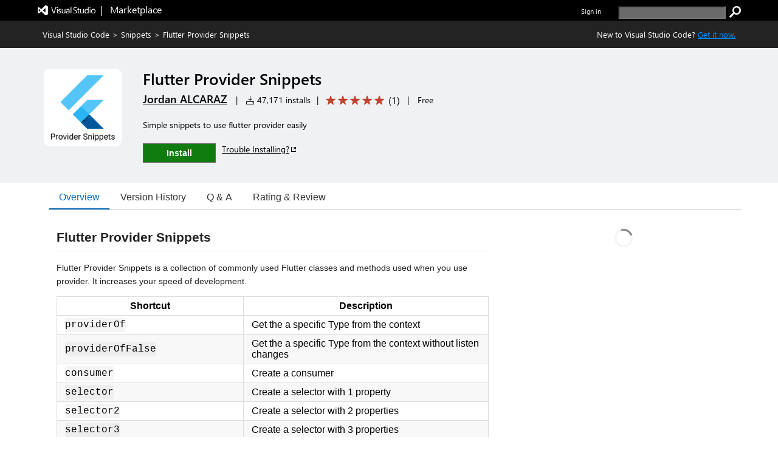

--- FILE ---
content_type: application/x-javascript
request_url: https://cdn.vsassets.io/v/M268_20260114.5/_scripts/TFS/min/OfficeFabric/components/GroupedList/GroupShowAll.js
body_size: 499
content:
define("OfficeFabric/components/GroupedList/GroupShowAll",["require","exports","tslib","react","../../Utilities","../../Link","./GroupSpacer","./GroupShowAll.scss"],function(n,t,i,r,u,f,e,o){"use strict";Object.defineProperty(t,"__esModule",{value:!0});var s=o,h=function(n){function t(){var t=n!==null&&n.apply(this,arguments)||this;return t._onSummarizeClick=function(n){t.props.onToggleSummarize(t.props.group);n.stopPropagation();n.preventDefault()},t}return i.__extends(t,n),t.prototype.render=function(){var n=this.props,t=n.group,i=n.groupLevel,o=n.showAllLinkText;return t?r.createElement("div",{className:u.css("ms-groupFooter",s.root)},e.GroupSpacer({count:i}),r.createElement(f.Link,{onClick:this._onSummarizeClick},o)):null},t.defaultProps={showAllLinkText:"Show All"},t}(u.BaseComponent);t.GroupShowAll=h});

